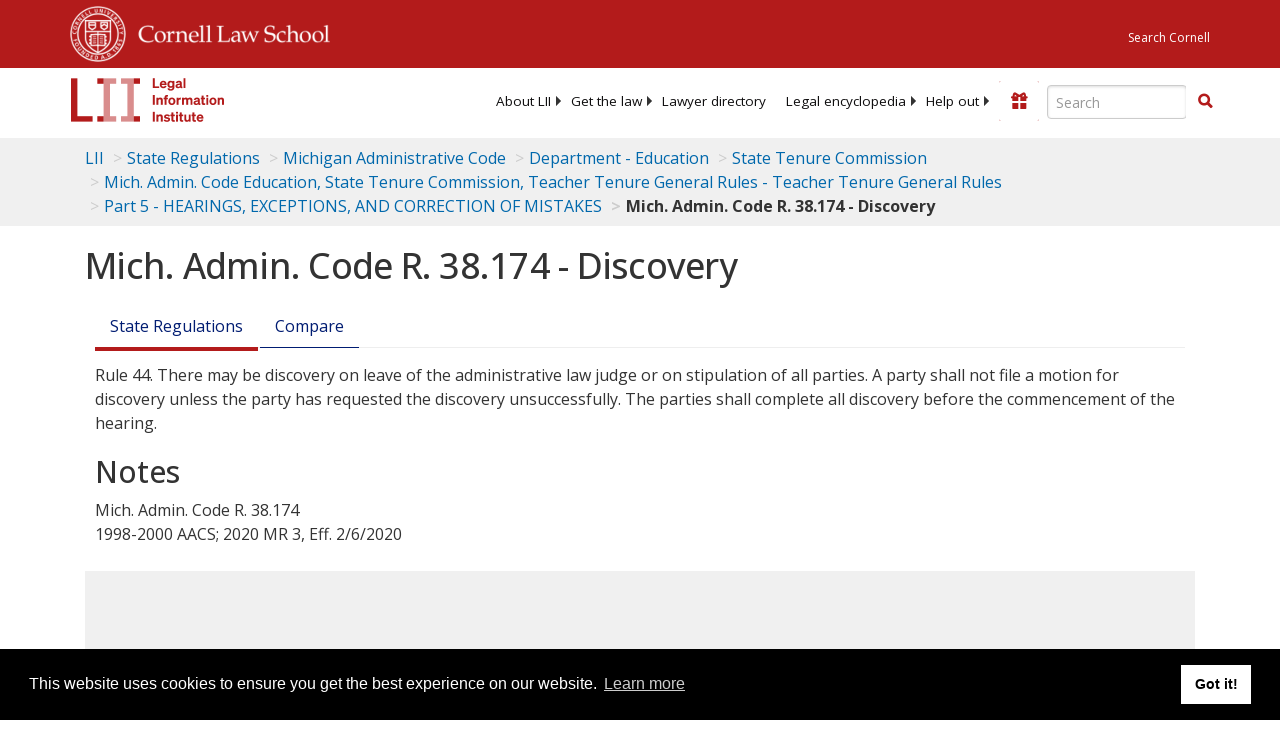

--- FILE ---
content_type: text/html; charset=utf-8
request_url: https://www.law.cornell.edu/regulations/michigan/Mich-Admin-Code-R-38-174
body_size: 6967
content:
<!DOCTYPE html>
<html lang="en">

<head>
	<!-- Global site tag (gtag.js) - Google Analytics -->
	<script async src="https://www.googletagmanager.com/gtag/js?id=UA-1734385-15"></script>
	<script>
		window.dataLayer = window.dataLayer || [];
		function gtag() { dataLayer.push(arguments); }
		gtag('js', new Date());

		gtag('config', 'UA-1734385-15');
	</script>
	<!-- Google tag (gtag.js) -->
	<script async src="https://www.googletagmanager.com/gtag/js?id=G-PDVVHXRDE6"></script>
	<script>
		window.dataLayer = window.dataLayer || [];
		function gtag() { dataLayer.push(arguments); }
		gtag('js', new Date());

		gtag('config', 'G-PDVVHXRDE6');
	</script>

	<meta charset="utf-8" />
	<meta name="version" content="v10.18.0" />
	<meta name="viewport" content="width=device-width, initial-scale=1.0">
	<link rel="shortcut icon" href="https://www.law.cornell.edu/sites/www.law.cornell.edu/files/favicon_0.ico"
		type="image/vnd.microsoft.icon" />
	<link rel="canonical" href="https://www.law.cornell.edu/regulations/michigan/Mich-Admin-Code-R-38-174">

	<meta property="og:site_name" content="LII / Legal Information Institute" />
	<meta property="og:type" content="website" />
	<meta property="og:url" content="https://www.law.cornell.edu/regulations/michigan/Mich-Admin-Code-R-38-174" />
	<meta property="og:title" content="Mich. Admin. Code R. 38.174 - Discovery" />
	<meta property="og:image" content="https://www.law.cornell.edu/images/liibracketlogo.gif" />
	
	<meta name="twitter:card" content="Mich. Admin. Code R. 38.174 - Discovery" />
	<meta name="twitter:site" content="@LIICornell" />
	<meta name="twitter:url" content="https://www.law.cornell.edu/regulations/michigan/Mich-Admin-Code-R-38-174" />
	<meta name="twitter:title" content="Mich. Admin. Code R. 38.174 - Discovery" />
	<meta name="twitter:image" content="https://www.law.cornell.edu/images/liibracketlogo.gif" />
	<meta name="dcterms.title" content="Mich. Admin. Code R. 38.174 - Discovery" />


	<title>Mich. Admin. Code R. 38.174 - Discovery | State Regulations | US Law | LII / Legal Information Institute</title>
	

	<!-- schema.org metadata -->
	<script type="application/ld+json">
		{"@context": "http://schema.org", "@graph": [{"@type": "BreadcrumbList", "itemListElement": [{"@type": "ListItem", "position": 1, "item": {"@id": "https://www.law.cornell.edu", "name": "LII"}}, {"@type": "ListItem", "position": 2, "item": {"@id": "https://www.law.cornell.edu/regulations", "name": "State Regulations"}}, {"@type": "ListItem", "position": 3, "item": {"@id": "https://www.law.cornell.edu/regulations/michigan", "name": "Michigan Administrative Code"}}, {"@type": "ListItem", "position": 5, "item": {"@id": "https://www.law.cornell.edu/regulations/michigan/department-education", "name": "Department  - Education"}}, {"@type": "ListItem", "position": 6, "item": {"@id": "https://www.law.cornell.edu/regulations/michigan/department-education/state-tenure-commission", "name": "State Tenure Commission"}}, {"@type": "ListItem", "position": 7, "item": {"@id": "https://www.law.cornell.edu/regulations/michigan/department-education/state-tenure-commission/teacher-tenure-general-rules", "name": "Mich. Admin. Code Education, State Tenure Commission, Teacher Tenure General Rules - Teacher Tenure General Rules"}}, {"@type": "ListItem", "position": 8, "item": {"@id": "https://www.law.cornell.edu/regulations/michigan/department-education/state-tenure-commission/teacher-tenure-general-rules/part-5", "name": "Part 5 - HEARINGS, EXCEPTIONS, AND CORRECTION OF MISTAKES"}}, {"@type": "ListItem", "position": 9, "item": {"@id": "https://www.law.cornell.edu/regulations/michigan/Mich-Admin-Code-R-38-174", "name": "Mich. Admin. Code R. 38.174 - Discovery"}}]}, {"@type": "WebSite", "url": "https://www.law.cornell.edu/regulations/michigan/Mich-Admin-Code-R-38-174", "name": "Mich. Admin. Code R. 38.174 - Discovery", "author": {"@type": "Organization", "name": "Michigan", "url": "https://www.michigan.gov/"}, "description": "Mich. Admin. Code R. 38.174 - Discovery", "publisher": {"@type": "Organization", "name": "LII / Legal Information Institute", "url": "https://www.law.cornell.edu"}}]}
	</script>
	<!-- /schema.org -->

	<!-- API url -->
	<script>
		SEARCH_URL = 'https://api.law.cornell.edu/lii/search';
	</script>

	<script src="/js/jquery-3.6.1.min.js"></script>
	<script src="/js/js.cookie.min.js"></script>
	<script src="/js/bootstrap.min.js"></script>
	<link rel="stylesheet" href="/fonts/open-sans.css">

	
	<link rel="stylesheet" type="text/css" href="/staticsite_styles/lii_stylenator_v48.min.css" />
	 

	

	<!-- include adcode -->
	<script type='text/javascript'>
		!function (a) { var b = /iPhone/i, c = /iPod/i, d = /iPad/i, e = /(?=.*\bAndroid\b)(?=.*\bMobile\b)/i, f = /Android/i, g = /(?=.*\bAndroid\b)(?=.*\bSD4930UR\b)/i, h = /(?=.*\bAndroid\b)(?=.*\b(?:KFOT|KFTT|KFJWI|KFJWA|KFSOWI|KFTHWI|KFTHWA|KFAPWI|KFAPWA|KFARWI|KFASWI|KFSAWI|KFSAWA)\b)/i, i = /IEMobile/i, j = /(?=.*\bWindows\b)(?=.*\bARM\b)/i, k = /BlackBerry/i, l = /BB10/i, m = /Opera Mini/i, n = /(CriOS|Chrome)(?=.*\bMobile\b)/i, o = /(?=.*\bFirefox\b)(?=.*\bMobile\b)/i, p = new RegExp('(?:Nexus 7|BNTV250|Kindle Fire|Silk|GT-P1000)', 'i'), q = function (a, b) { return a.test(b) }, r = function (a) { var r = a || navigator.userAgent, s = r.split('[FBAN'); return 'undefined' != typeof s[1] && (r = s[0]), s = r.split('Twitter'), 'undefined' != typeof s[1] && (r = s[0]), this.apple = { phone: q(b, r), ipod: q(c, r), tablet: !q(b, r) && q(d, r), device: q(b, r) || q(c, r) || q(d, r) }, this.amazon = { phone: q(g, r), tablet: !q(g, r) && q(h, r), device: q(g, r) || q(h, r) }, this.android = { phone: q(g, r) || q(e, r), tablet: !q(g, r) && !q(e, r) && (q(h, r) || q(f, r)), device: q(g, r) || q(h, r) || q(e, r) || q(f, r) }, this.windows = { phone: q(i, r), tablet: q(j, r), device: q(i, r) || q(j, r) }, this.other = { blackberry: q(k, r), blackberry10: q(l, r), opera: q(m, r), firefox: q(o, r), chrome: q(n, r), device: q(k, r) || q(l, r) || q(m, r) || q(o, r) || q(n, r) }, this.seven_inch = q(p, r), this.any = this.apple.device || this.android.device || this.windows.device || this.other.device || this.seven_inch, this.phone = this.apple.phone || this.android.phone || this.windows.phone, this.tablet = this.apple.tablet || this.android.tablet || this.windows.tablet, 'undefined' == typeof window ? this : void 0 }, s = function () { var a = new r; return a.Class = r, a }; 'undefined' != typeof module && module.exports && 'undefined' == typeof window ? module.exports = r : 'undefined' != typeof module && module.exports && 'undefined' != typeof window ? module.exports = s() : 'function' == typeof define && define.amd ? define('isMobile', [], a.isMobile = s()) : a.isMobile = s() }(this);
	</script>

	<!-- mobile: vignettes and page-level -->
	<script async src='//pagead2.googlesyndication.com/pagead/js/adsbygoogle.js'>
	</script>
	<script>
		(adsbygoogle = window.adsbygoogle || []).push({
			google_ad_client: 'ca-pub-6351434937294517',
			enable_page_level_ads: true,

		});
	</script>

	<!-- adsense -->
	<script type='text/javascript'>
		var googletag = googletag || {};
		googletag.cmd = googletag.cmd || [];
		(function () {
			var gads = document.createElement('script');
			gads.async = true;
			gads.type = 'text/javascript';
			var useSSL = 'https:' == document.location.protocol;
			gads.src = (useSSL ? 'https:' : 'http:') +
				'//www.googletagservices.com/tag/js/gpt.js';
			var node = document.getElementsByTagName('script')[0];
			node.parentNode.insertBefore(gads, node);
		})();
	</script>

	<script type='text/javascript'>
		function makeDefs() {
			var width = window.innerWidth || document.documentElement.clientWidth;
			if (width >= 1200) {
				var topsize = '[336,280]';
				var midsize = '[[1,1],[336,280]]';
				var bottomsize = '[[2,1],[728,90]]';
				var sponsorcaptionsize = '[[3,1],[336,15]]';
			}
			else if ((width >= 992) && (width < 1199)) {
				var topsize = '[336,280]';
				var midsize = '[[1,1],[336,280]]';
				var bottomsize = '[[2,1],[468,60]]';
				var sponsorcaptionsize = '[[3,1],[336,15]]';
			}
			else if ((width >= 768) && (width < 992)) {
				var topsize = '[300,250]';
				var midsize = '[[1,1],[300,250]]';
				var bottomsize = '[[2,1],[320,100],[320,50]]';
				var sponsorcaptionsize = '[[3,1],[300,15]]';
			}
			else if ((width >= 576) && (width < 768)) {
				var topsize = '[180,150]';
				var midsize = '[[1,1],[180,150]]';
				var bottomsize = '[[2,1],[320,100],[320,50]]';
				var sponsorcaptionsize = '[[3,1],[180,15]]';
			}
			else if ((width >= 360) && (width < 576)) {
				var topsize = '[336,280]';
				var midsize = '[[1,1],[336,280]]';
				var bottomsize = '[[2,1],[468,60]]';
				var sponsorcaptionsize = '[[3,1],[336,15]]';
			}
			else {
				var topsize = '[300,250]';
				var midsize = '[[1,1],[300,250]]';
				var bottomsize = '[[2,1],[300,250],[320,100],[320,50]]';
				var sponsorcaptionsize = '[[3,1],[300,15]]';
			}

			var topdefp1 = 'googletag.defineSlot(';
			var topdefp2 = "'/1519273/LII_State_Regulations_Top_Right', ".concat(topsize, ',');
			var topdef = topdefp1.concat(topdefp2, '\'', 'div-gpt-ad-top', '\'', ').addService(googletag.pubads());   ');

			var middefp1 = 'googletag.defineSlot(';
			var middefp2 = "'/1519273/LII_State_Regulations_Mid_Right', ".concat(midsize, ',');
			var middef = middefp1.concat(middefp2, '\'', 'div-gpt-ad-middle', '\'', ').addService(googletag.pubads());   ');

			var bottomdefp1 = 'googletag.defineSlot(';
			var bottomdefp2 = "'/1519273/LII_State_Regulations_Footer', ".concat(bottomsize, ',');
			var bottomdef = bottomdefp1.concat(bottomdefp2, '\'', 'div-gpt-ad-bottom', '\'', ').addService(googletag.pubads());   ');

			var sponsorcaptiondefp1 = 'googletag.defineSlot(';
			var sponsorcaptiondefp2 = "'/1519273/LII_DEFAULT_SponsorCaption', ".concat(sponsorcaptionsize, ',');
			var sponsorcaptiondef = sponsorcaptiondefp1.concat(sponsorcaptiondefp2, '\'', 'div-gpt-ad-sponsorcaption', '\'', ').addService(googletag.pubads());   ');

			var defs = topdef + middef + bottomdef + sponsorcaptiondef
			return defs;

		};



		googletag.cmd.push(function () {
			{
				mydefs = makeDefs();
				eval(mydefs);
			};

			googletag.pubads().enableSingleRequest();
			googletag.enableServices();
		});
			//-->
	</script>
	<!-- /adsense -->
	<!-- /include adcode -->

	



</head>


<body class="stateregs michigan">


	
<div id="liisurveymodal" class="modal fade bs-example-modal-lg" tabindex="-1" role="dialog" aria-labelledby="liisurveymodal" aria-hidden="true">
    <div class="modal-dialog modal-lg">
        <div class="modal-content">
                <div class="modal-title-box">Please help us improve our site!</div>	
            <div class="modal-header">
                <button type="button" class="close" onclick="snooze_survey()" data-dismiss="modal">&times;</button>
            </div>			
            <div class="modal-body">	  
                <iframe title="Survey Frame" class="survey-content" id="iframeHolder"></iframe>
            </div>		
            <div class="modal-footer">
                <a href="#" class="btn btn-primary" class="close" data-dismiss="modal" onclick="snooze_survey()">No thank you</a>
            </div>
        </div>
    </div>
</div>


	<header id="conannav" class="navbar navbar-fixed-top active">
		<a href="#content" class="skip">Skip to main content</a>

		<div id="cu-identity">
			<div class="container-fluid">
				<a href="https://www.cornell.edu" id="insignialink" title="Cornell University">
					<img class="img-responsive"
						src="https://www.law.cornell.edu/sites/all/themes/liizenboot/images/insignia.gif"
						alt="Cornell University insignia" />
				</a>
				<a href="https://www.lawschool.cornell.edu/" id="clslink" title="Cornell Law School">Cornell Law
					School</a>
				<a href="https://www.cornell.edu/search/" id="cusearch" title="Search Cornell University">Search
					Cornell</a>
			</div>
		</div>

		<div id="lii-identity" class="col-12 identity-header">
			<div id="liiheader" class="container-fluid">
				<nav id="liiallnav" class="navbar" aria-label="Main">
					<div id="liibanner" class="navbar-header">
						<button type="button" class="navbar-toggle" data-toggle="collapse" data-target="#liinav"
							href="#liinav">
							<span class="sr-only">Toggle navigation</span>
							<span class="icon-bar"></span>
							<span class="icon-bar"></span>
							<span class="icon-bar"></span>
						</button>
						<div id="liilogodiv">
							<a id="liilogo" class="navbar-brand" href="/" aria-label="lii logo"></a>
						</div>
						<div class="navbar-right" id="liinavbarstuff">
							
							<button id="survey" class="btn btn-primary icon-pencil icon-white"
								style="display: none; margin-bottom: 10px; margin-top:-20px; height: 42px">Please help
								us improve our site!</button>

							<div id="liidonatewrap">
								<a id="liidonate" class="navbar-link mdblueinv" href="/donate"
									aria-label="Donate to LII">
									<span class="glyphicon glyphicon-gift"></span>
									<span class="gltxt">Support Us!</span>
								</a>
							</div>

							<div id="liisearchlinkwrap">
								<a id="liisearchlink" href="#" class="navbar-link cured" aria-label="Search LII">
									<span class="glyphicon glyphicon-search"></span>
									<span class="gltxt">Search</span>
								</a>
							</div>

							<div id="liisearch" href="#">
								<div class="input-group" id="adv-search" role="search">
									<input label="Enter the terms you wish to search for." placeholder="Search"
										class="form-control form-text" type="text" id="edit-keys" name="keys" value=""
										list="autocomplete_list" aria-label="Enter search terms text box">
									<datalist id="autocomplete_list">
									</datalist>
									<div class="input-group-btn">
										<div class="btn-group" role="group" aria-label="Filter and search buttons">
											<button type="button" class="btn btn-primary" onclick="findNowClickEvent()"
												aria-label="Find now"><span class="glyphicon glyphicon-search"
													aria-hidden="true" role="button"></span></button>
										</div>
									</div>
								</div>
							</div>
						</div>

						<div id="liinav" class="collapse navbar-collapse">
							<ul id="liiheadernav" class="nav navbar-nav" role="menubar" aria-hidden="false">
								<li role="menuitem" aria-haspopup="true" class="menu-item dropdown dropdown-submenu">
									<a href="/lii/about/about_lii" class="dropdown-toggle" data-toggle="dropdown"
										aria-expanded="false">About
										LII</a>
									<ul role="menu" aria-hidden="true" class="dropdown-menu sub-menu">
										<li role="menuitem">
											<a href="/lii/about/who_we_are">Who We Are</a>
										</li>
										<li role="menuitem">
											<a href="/lii/about/what_we_do">What We Do</a>
										</li>
										<li role="menuitem">
											<a href="/lii/about/who_pays_for_this">Who Pays For This</a>
										</li>
										<li role="menuitem">
											<a href="/lii/about/contact_us">Contact Us</a>
										</li>
									</ul>
								</li>
								<li role="menuitem" aria-haspopup="true" class="menu-item dropdown dropdown-submenu">
									<a href="/lii/get_the_law" class="dropdown-toggle" data-toggle="dropdown"
										aria-expanded="false">Get the
										law</a>
									<ul role="menu" aria-hidden="true" class="dropdown-menu sub-menu">
										<li role="menuitem">
											<a title="U.S. Constitution" href="/constitution">Constitution</a>
										</li>
										<li role="menuitem">
											<a title="Supreme Court" href="/supremecourt/text/home">Supreme Court</a>
										</li>
										<li role="menuitem">
											<a title="U.S. Code" href="/uscode/text">U.S. Code</a>
										</li>
										<li role="menuitem">
											<a title="C.F.R." href="/cfr/text">CFR</a>
										</li>
										<li role="menuitem" aria-haspopup="true"
											class="menu-item dropdown dropdown-submenu">
											<a title="Federal Rules" href="/rules" class="dropdown-toggle"
												data-toggle="dropdown" aria-expanded="false">Federal Rules</a>
											<ul role="menu" aria-hidden="true" class="dropdown-menu submenu-menu">
												<li role="menuitem">
													<a href="/rules/frap">Federal Rules of Appellate Procedure</a>
												</li>
												<li role="menuitem">
													<a href="/rules/frcp">Federal Rules of Civil Procedure</a>
												</li>
												<li role="menuitem">
													<a href="/rules/frcrmp">Federal Rules of Criminal Procedure</a>
												</li>
												<li role="menuitem">
													<a href="/rules/fre">Federal Rules of Evidence</a>
												</li>
												<li role="menuitem">
													<a href="/rules/frbp">Federal Rules of Bankruptcy Procedure</a>
												</li>
											</ul>
										</li>
										<li role="menuitem">
											<a title="U.C.C." href="/ucc">U.C.C.</a>
										</li>
										<li aria-haspopup="true" class="menu-item dropdown dropdown-submenu">
											<a title="Law by jurisdiction" href="#" class="dropdown-toggle"
												data-toggle="dropdown" aria-expanded="false">Law by jurisdiction</a>
											<ul role="menu" class="dropdown-menu submenu-menu">
												<li role="menuitem">
													<a href="/states">State law</a>
												</li>
												<li role="menuitem">
													<a href="/uniform">Uniform laws</a>
												</li>
												<li role="menuitem">
													<a href="/federal">Federal law</a>
												</li>
												<li role="menuitem">
													<a href="/world">World law</a>
												</li>
											</ul>
										</li>
									</ul>
								</li>
								<li role="menuitem">
									<a href="https://lawyers.law.cornell.edu/">Lawyer directory</a>
								</li>
								<li role="menuitem" class="menu-item dropdown dropdown-submenu">
									<a href="/wex" class="dropdown-toggle" data-toggle="dropdown"
										aria-expanded="false">Legal encyclopedia</a>
									<ul role="menu" class="dropdown-menu sub-menu">
										<li role="menuitem">
											<a href="/wex/category/business_law">Business law</a>
										</li>
										<li role="menuitem">
											<a href="/wex/category/constitutional_law">Constitutional law</a>
										</li>
										<li role="menuitem">
											<a href="/wex/category/criminal_law_and_procedure">Criminal law</a>
										</li>
										<li role="menuitem">
											<a href="/wex/category/family_law">Family law</a>
										</li>
										<li role="menuitem">
											<a href="/wex/category/employment_law">Employment law</a>
										</li>
										<li role="menuitem">
											<a href="/wex/category/money_and_financial_problems">Money and Finances</a>
										</li>

										<li role="menuitem">
											<a href="/wex/wex_articles">More...</a>
										</li>
									</ul>
								</li>
								<li role="menuitem" class="menu-item dropdown dropdown-submenu">
									<a href="/lii/help_out" class="dropdown-toggle" data-toggle="dropdown"
										aria-expanded="false">Help out</a>
									<ul role="menu" class="dropdown-menu sub-menu">
										<li role="menuitem" aria-hidden="true">
											<a href="/donate">Give</a>
										</li>
										<li role="menuitem" aria-hidden="true">
											<a href="/lii/help_out/sponsor">Sponsor</a>
										</li>
										<li role="menuitem">
											<a href="/lii/help_out/advertise">Advertise</a>
										</li>
										<li role="menuitem">
											<a href="/lii/help_out/create">Create</a>
										</li>
										<li role="menuitem">
											<a href="/lii/help_out/promote">Promote</a>
										</li>
										<li role="menuitem">
											<a href="/lii/help_out/join_directory">Join Lawyer Directory</a>
										</li>
									</ul>
								</li>
							</ul>
							<ul id="liinavsoc" class="nav navbar-nav navbar-right">
								<li>
									
									<div class="addthis_horizontal_follow_toolbox"></div>
								</li>
							</ul>
						</div>
					</div>
					
				</nav>
			</div>
		</div>
		
		
	</header>
	<br><br>
	
	<div id="breadcrumb" class="container-fluid">
		<div class="row">
			<div class="navbar-header">
				<nav aria-label="breadcrumb" class="bc-icons-2">
					<ol class="breadcrumb">
						
						
						
						<li class="breadcrumb-item"><a href="/">LII</a></li>
						
						 
						
						<li class="breadcrumb-item"><a href="/regulations">State Regulations</a></li>
						
						 
						
						<li class="breadcrumb-item"><a href="/regulations/michigan">Michigan Administrative Code</a></li>
						
						 
						
						<li class="breadcrumb-item"><a href="/regulations/michigan/department-education">Department  - Education</a></li>
						
						 
						
						<li class="breadcrumb-item"><a href="/regulations/michigan/department-education/state-tenure-commission">State Tenure Commission</a></li>
						
						 
						
						<li class="breadcrumb-item"><a href="/regulations/michigan/department-education/state-tenure-commission/teacher-tenure-general-rules">Mich. Admin. Code Education, State Tenure Commission, Teacher Tenure General Rules - Teacher Tenure General Rules</a></li>
						
						 
						
						<li class="breadcrumb-item"><a href="/regulations/michigan/department-education/state-tenure-commission/teacher-tenure-general-rules/part-5">Part 5 - HEARINGS, EXCEPTIONS, AND CORRECTION OF MISTAKES</a></li>
						
						 
						
						<li class="breadcrumb-item breadcrumb-last">Mich. Admin. Code R. 38.174 - Discovery</li>
						
						 
					</ol>
				</nav>
			</div>
		</div>
	</div>
	

	<main id="main" class="container-fluid">
		<div id="content" class="col-sm-8">
			<div class="pagewrapper">
				<div class="container-fluid">
					<div class="row">
						
						<div title="Definitions Frame"></div>
						
						
						
						<h1 class="title" id="page_title"> Mich. Admin. Code R. 38.174 - Discovery </h1>
<div class="tabbable-panel">
<div class="tabbable-line">
<ul class="nav nav-tabs ">
<li class="active">
<a data-toggle="tab" href="#tab_default_1">
                        State Regulations </a>
</li>
<li>
<a data-toggle="tab" href="#tab_point_in-time">
                    Compare
                </a>
</li>
</ul>
<div class="tab-content">
<div class="tab-pane active" id="tab_default_1">
<!-- 'text' content area -->
<div class="statereg-text">
<p>Rule 44. There may be discovery on leave of the
					 administrative law judge or on stipulation of all parties. A party shall not
					 file a motion for discovery unless the party has requested the discovery
					 unsuccessfully. The parties shall complete all discovery before the
					 commencement of the hearing.</p>
</div>
<div class="statereg-notes">
<h2 class="statereg-notes-heading">Notes</h2>
<div class="statereg-note">
<note>Mich. Admin. Code <span class="codesec">R. 38.174</span></note>
</div>
<div class="statereg-note">
<note>1998-2000
					 AACS; 2020
					 <span class="regcitation">MR
					 3</span>, Eff. <effectivedate>2/6/2020</effectivedate>
</note>
</div>
<div class="statereg-note">
</div>
</div>
</div>
<div class="tab-pane" id="tab_default_2">
<!-- 'notes' content area -->
</div>
<div class="tab-pane" id="tab_point_in-time">
<!-- 'point in time' content area -->
<div>
<p>State regulations are updated quarterly; we currently have two versions available.
                        Below is a <strong>comparison between our most recent version and the prior quarterly release.</strong>
                        More comparison features will be added as we have more versions to compare.</p>
<hr/>
</div>
<div id="diffoutput">
                    No prior version found.
                </div>
</div>
</div>
</div>
</div>
						
						
					</div>
				</div>
			</div>
			

			<div id="page-bottom" aria-hidden="true">
				<div class="region region-bottom">
					<div id="block-liidfp-2" class="block block-liidfp first last odd">


						<div class="gfs">
							<div id="div-gpt-ad-bottom" data-google-query-id="CNH77Z7C7d8CFURLAQodp9oMpg">
								<script type="text/javascript">
									googletag.cmd.push(function () { googletag.display('div-gpt-ad-bottom'); });
								</script>
							</div>
						</div>
					</div>
				</div>
			</div>

		</div>



		<aside id="supersizeme" class="col-sm-4" aria-label="Sponsor Listings and Toolbox panel">
			
			<div class="block" id="toolbox">

				<h2 class="title toolbox"><span class="glyphicon glyphicon-briefcase"></span> State Regulations Toolbox
				</h2>

				


				
				<div class="socSep">
					<hr />
				</div>

				<div class="addthis_sharing_toolbox"></div>

				<div class="socSep">
					<hr />
				</div>

				<script type="text/javascript">
					var addthis_config = {
						data_track_addressbar: false,
						data_track_clickback: true,
						publid: 'liiadverts',
						ui_tabindex: 0,
						ui_508_compliant: true
					};
					var addthis_share = {
						url_transforms: {
							shorten: {
								twitter: 'bitly'
							}
						},
						shorteners: {
							bitly: {
								login: 'liicornell',
								apiKey: 'R_75b99d95e1c3033c4dbea23ce04bf5d3'
							}
						},
						passthrough: {
							twitter: {
								via: 'LIICornell'
							}
						}
					};
				</script>

				<script type="text/javascript" src="https://s7.addthis.com/js/300/addthis_widget.js#pubid=liiadverts"
					async="async"></script>

				

			</div>
			

			<div class="block" aria-hidden="true">
				<div class="gfs">
					<div id='div-gpt-ad-top'>
						<script type='text/javascript'>
							googletag.cmd.push(function () { googletag.display('div-gpt-ad-top'); });
						</script>
					</div>
				</div>

			</div>

			<div class="block" aria-hidden="true">
				<div class="gfs">
					<div id='div-gpt-ad-middle'>
						<script type='text/javascript'>
							googletag.cmd.push(function () { googletag.display('div-gpt-ad-middle'); });
						</script>
					</div>
				</div>

			</div>

			



		</aside>


	</main>

	<footer id="liifooter" class="container-fluid">
		<ul id="liifooternav" class="nav navbar-nav">
			<li class="first">
				<a href="/lii/about/accessibility" class="nav">Accessibility</a>
			</li>
			<li class="first">
				<a href="/lii/about/about_lii" class="nav">About LII</a>
			</li>
			<li>
				<a href="/lii/about/contact_us" class="nav">Contact us</a>
			</li>
			<li>
				<a href="/lii/help_out/sponsor">Advertise here</a>
			</li>
			<li>
				<a href="/lii/help" class="nav">Help</a>
			</li>
			<li>
				<a href="/lii/terms/documentation" class="nav">Terms of use</a>
			</li>
			<li class="last">
				<a href="/lii/terms/privacy_policy" class="nav">Privacy</a>
			</li>
		</ul>
		<ul class="nav navbar-nav navbar-right">
			<li>
				<a href="/" title="LII home page">
					<img width="62" height="43"
						src="https://www.law.cornell.edu/sites/all/themes/liizenboot/images/LII_logo_footer.gif"
						alt="LII logo">
				</a>
			</li>
		</ul>
	</footer>

	<script>
		jQuery(document).ready(function () {
			jQuery("#liisearchlink").click(function () {
				jQuery("#liisearch").toggle('slide');
				jQuery("#liinavbarstuff").toggleClass('searchboxslid');
			});
		});

		jQuery(document).ready(function () {
			jQuery('[data-toggle="tooltip"]').each(function () {
				var $elem = jQuery(this);
				$elem.tooltip({
					html: true,
					container: $elem,
					delay: { hide: 400 }
				});
			});
		});
	</script>

	
	<script type="text/javascript" src="/staticsite_scripts/htmldiff.js"> </script>
	 
	<script type="text/javascript" src="/staticsite_scripts/lii_scriptinator.min.js"> </script>
	 
	
	<script>
		window.addEventListener("load", function () {
			window.cookieconsent.initialise(
				{
					"palette": {
						"popup": {
							"background": "#000"
						}, "button": {
							"background": "#f1d600"
						}
					}
				})
		});
	</script>
	

</body>
</html>

--- FILE ---
content_type: text/html; charset=UTF-8
request_url: https://www.law.cornell.edu/ajax/lii-fundraiser.php
body_size: 15
content:
{"enabled":"0","omitted":false,"onpage":"\/regulations\/michigan\/Mich-Admin-Code-R-38-174"}

--- FILE ---
content_type: text/html; charset=utf-8
request_url: https://www.google.com/recaptcha/api2/aframe
body_size: 267
content:
<!DOCTYPE HTML><html><head><meta http-equiv="content-type" content="text/html; charset=UTF-8"></head><body><script nonce="Jp2mpqYTH6TkPdtGSWQgcg">/** Anti-fraud and anti-abuse applications only. See google.com/recaptcha */ try{var clients={'sodar':'https://pagead2.googlesyndication.com/pagead/sodar?'};window.addEventListener("message",function(a){try{if(a.source===window.parent){var b=JSON.parse(a.data);var c=clients[b['id']];if(c){var d=document.createElement('img');d.src=c+b['params']+'&rc='+(localStorage.getItem("rc::a")?sessionStorage.getItem("rc::b"):"");window.document.body.appendChild(d);sessionStorage.setItem("rc::e",parseInt(sessionStorage.getItem("rc::e")||0)+1);localStorage.setItem("rc::h",'1769515820181');}}}catch(b){}});window.parent.postMessage("_grecaptcha_ready", "*");}catch(b){}</script></body></html>